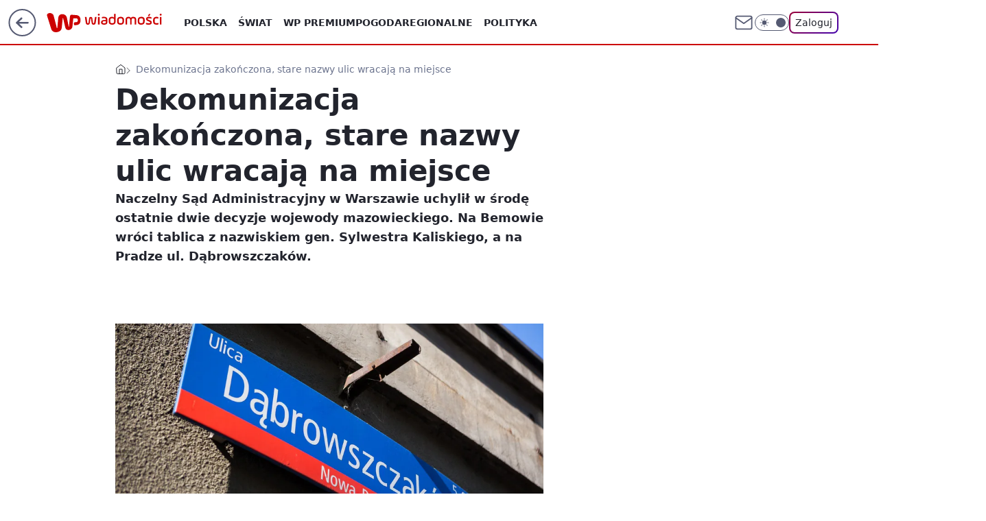

--- FILE ---
content_type: application/javascript
request_url: https://rek.www.wp.pl/gaf.js?rv=2&sn=wiadomosci&pvid=77090b95eb2d8c0ce900&rekids=234730&tVersion=A&phtml=wiadomosci.wp.pl%2Fwarszawa%2Fdekomunizacja-zakonczona-stare-nazwy-ulic-wracaja-na-miejsce-6368932009846913a&abtest=adtech%7CPRGM-1047%7CA%3Badtech%7CPU-335%7CB%3Badtech%7CPRG-3468%7CB%3Badtech%7CPRGM-1036%7CD%3Badtech%7CFP-76%7CA%3Badtech%7CPRGM-1356%7CA%3Badtech%7CPRGM-1610%7CA%3Badtech%7CPRGM-1419%7CC%3Badtech%7CPRGM-1589%7CB%3Badtech%7CPRGM-1576%7CA%3Badtech%7CPRGM-1443%7CA%3Badtech%7CPRGM-1587%7CC%3Badtech%7CPRGM-1615%7CA%3Badtech%7CPRGM-1215%7CC%3Bapplication%7CDRP-1724%7CC&PWA_adbd=0&darkmode=0&highLayout=0&layout=wide&navType=navigate&cdl=0&ctype=article&ciab=IAB12%2CIAB-v3-383%2CIAB11-2&cid=6368932009846913&csystem=ncr&cdate=2019-04-10&REKtagi=dekomunizacja_ulic&vw=1280&vh=720&p1=0&spin=rk2ufxx5&bcv=2
body_size: 4751
content:
rk2ufxx5({"spin":"rk2ufxx5","bunch":234730,"context":{"dsa":false,"minor":false,"bidRequestId":"33c0fdc4-5dac-49f0-b126-adf543f3ab7a","maConfig":{"timestamp":"2026-01-22T08:31:40.447Z"},"dfpConfig":{"timestamp":"2026-01-22T09:12:27.502Z"},"sda":[],"targeting":{"client":{},"server":{},"query":{"PWA_adbd":"0","REKtagi":"dekomunizacja_ulic","abtest":"adtech|PRGM-1047|A;adtech|PU-335|B;adtech|PRG-3468|B;adtech|PRGM-1036|D;adtech|FP-76|A;adtech|PRGM-1356|A;adtech|PRGM-1610|A;adtech|PRGM-1419|C;adtech|PRGM-1589|B;adtech|PRGM-1576|A;adtech|PRGM-1443|A;adtech|PRGM-1587|C;adtech|PRGM-1615|A;adtech|PRGM-1215|C;application|DRP-1724|C","bcv":"2","cdate":"2019-04-10","cdl":"0","ciab":"IAB12,IAB-v3-383,IAB11-2","cid":"6368932009846913","csystem":"ncr","ctype":"article","darkmode":"0","highLayout":"0","layout":"wide","navType":"navigate","p1":"0","phtml":"wiadomosci.wp.pl/warszawa/dekomunizacja-zakonczona-stare-nazwy-ulic-wracaja-na-miejsce-6368932009846913a","pvid":"77090b95eb2d8c0ce900","rekids":"234730","rv":"2","sn":"wiadomosci","spin":"rk2ufxx5","tVersion":"A","vh":"720","vw":"1280"}},"directOnly":0,"geo":{"country":"840","region":"","city":""},"statid":"","mlId":"","rshsd":"8","isRobot":false,"curr":{"EUR":4.2128,"USD":3.6028,"CHF":4.5419,"GBP":4.8434},"rv":"2","status":{"advf":2,"ma":2,"ma_ads-bidder":2,"ma_cpv-bidder":2,"ma_high-cpm-bidder":2}},"slots":{"10":{"delivered":"","campaign":null,"dfpConfig":null},"11":{"delivered":"1","campaign":null,"dfpConfig":{"placement":"/89844762/Desktop_Wiadomosci.wp.pl_x11_art","roshash":"CGJM","ceil":100,"sizes":[[336,280],[640,280],[300,250]],"namedSizes":["fluid"],"div":"div-gpt-ad-x11-art","targeting":{"DFPHASH":"AEHK","emptygaf":"0"},"gfp":"CGJM"}},"12":{"delivered":"1","campaign":null,"dfpConfig":{"placement":"/89844762/Desktop_Wiadomosci.wp.pl_x12_art","roshash":"CGJM","ceil":100,"sizes":[[336,280],[640,280],[300,250]],"namedSizes":["fluid"],"div":"div-gpt-ad-x12-art","targeting":{"DFPHASH":"AEHK","emptygaf":"0"},"gfp":"CGJM"}},"13":{"delivered":"1","campaign":null,"dfpConfig":{"placement":"/89844762/Desktop_Wiadomosci.wp.pl_x13_art","roshash":"CGJM","ceil":100,"sizes":[[336,280],[640,280],[300,250]],"namedSizes":["fluid"],"div":"div-gpt-ad-x13-art","targeting":{"DFPHASH":"AEHK","emptygaf":"0"},"gfp":"CGJM"}},"14":{"delivered":"1","campaign":null,"dfpConfig":{"placement":"/89844762/Desktop_Wiadomosci.wp.pl_x14_art","roshash":"CGJM","ceil":100,"sizes":[[336,280],[640,280],[300,250]],"namedSizes":["fluid"],"div":"div-gpt-ad-x14-art","targeting":{"DFPHASH":"AEHK","emptygaf":"0"},"gfp":"CGJM"}},"15":{"delivered":"1","campaign":null,"dfpConfig":{"placement":"/89844762/Desktop_Wiadomosci.wp.pl_x15_art","roshash":"CGJM","ceil":100,"sizes":[[728,90],[970,300],[950,90],[980,120],[980,90],[970,150],[970,90],[970,250],[930,180],[950,200],[750,100],[970,66],[750,200],[960,90],[970,100],[750,300],[970,200],[950,300]],"namedSizes":["fluid"],"div":"div-gpt-ad-x15-art","targeting":{"DFPHASH":"AEHK","emptygaf":"0"},"gfp":"CGJM"}},"16":{"delivered":"1","campaign":null,"dfpConfig":{"placement":"/89844762/Desktop_Wiadomosci.wp.pl_x16","roshash":"CGJM","ceil":100,"sizes":[[728,90],[970,300],[950,90],[980,120],[980,90],[970,150],[970,90],[970,250],[930,180],[950,200],[750,100],[970,66],[750,200],[960,90],[970,100],[750,300],[970,200],[950,300]],"namedSizes":["fluid"],"div":"div-gpt-ad-x16","targeting":{"DFPHASH":"AEHK","emptygaf":"0"},"gfp":"CGJM"}},"17":{"delivered":"1","campaign":null,"dfpConfig":{"placement":"/89844762/Desktop_Wiadomosci.wp.pl_x17","roshash":"CGJM","ceil":100,"sizes":[[728,90],[970,300],[950,90],[980,120],[980,90],[970,150],[970,90],[970,250],[930,180],[950,200],[750,100],[970,66],[750,200],[960,90],[970,100],[750,300],[970,200],[950,300]],"namedSizes":["fluid"],"div":"div-gpt-ad-x17","targeting":{"DFPHASH":"AEHK","emptygaf":"0"},"gfp":"CGJM"}},"18":{"delivered":"1","campaign":null,"dfpConfig":{"placement":"/89844762/Desktop_Wiadomosci.wp.pl_x18","roshash":"CGJM","ceil":100,"sizes":[[728,90],[970,300],[950,90],[980,120],[980,90],[970,150],[970,90],[970,250],[930,180],[950,200],[750,100],[970,66],[750,200],[960,90],[970,100],[750,300],[970,200],[950,300]],"namedSizes":["fluid"],"div":"div-gpt-ad-x18","targeting":{"DFPHASH":"AEHK","emptygaf":"0"},"gfp":"CGJM"}},"19":{"delivered":"1","campaign":null,"dfpConfig":{"placement":"/89844762/Desktop_Wiadomosci.wp.pl_x19","roshash":"CGJM","ceil":100,"sizes":[[728,90],[970,300],[950,90],[980,120],[980,90],[970,150],[970,90],[970,250],[930,180],[950,200],[750,100],[970,66],[750,200],[960,90],[970,100],[750,300],[970,200],[950,300]],"namedSizes":["fluid"],"div":"div-gpt-ad-x19","targeting":{"DFPHASH":"AEHK","emptygaf":"0"},"gfp":"CGJM"}},"2":{"delivered":"1","campaign":null,"dfpConfig":{"placement":"/89844762/Desktop_Wiadomosci.wp.pl_x02","roshash":"DLOR","ceil":100,"sizes":[[970,300],[970,600],[750,300],[950,300],[980,600],[1920,870],[1200,600],[750,400],[960,640]],"namedSizes":["fluid"],"div":"div-gpt-ad-x02","targeting":{"DFPHASH":"BJMP","emptygaf":"0"},"gfp":"DLOR"}},"24":{"delivered":"","campaign":null,"dfpConfig":null},"25":{"delivered":"1","campaign":null,"dfpConfig":{"placement":"/89844762/Desktop_Wiadomosci.wp.pl_x25_art","roshash":"CGJM","ceil":100,"sizes":[[336,280],[640,280],[300,250]],"namedSizes":["fluid"],"div":"div-gpt-ad-x25-art","targeting":{"DFPHASH":"AEHK","emptygaf":"0"},"gfp":"CGJM"}},"27":{"delivered":"1","campaign":null,"dfpConfig":{"placement":"/89844762/Desktop_Wiadomosci.wp.pl_x27_art","roshash":"CGJM","ceil":100,"sizes":[[160,600]],"namedSizes":["fluid"],"div":"div-gpt-ad-x27-art","targeting":{"DFPHASH":"AEHK","emptygaf":"0"},"gfp":"CGJM"}},"28":{"delivered":"","campaign":null,"dfpConfig":null},"29":{"delivered":"","campaign":null,"dfpConfig":null},"3":{"delivered":"1","campaign":null,"dfpConfig":{"placement":"/89844762/Desktop_Wiadomosci.wp.pl_x03_art","roshash":"CGJM","ceil":100,"sizes":[[728,90],[970,300],[950,90],[980,120],[980,90],[970,150],[970,90],[970,250],[930,180],[950,200],[750,100],[970,66],[750,200],[960,90],[970,100],[750,300],[970,200],[950,300]],"namedSizes":["fluid"],"div":"div-gpt-ad-x03-art","targeting":{"DFPHASH":"AEHK","emptygaf":"0"},"gfp":"CGJM"}},"32":{"delivered":"1","campaign":null,"dfpConfig":{"placement":"/89844762/Desktop_Wiadomosci.wp.pl_x32_art","roshash":"CGJM","ceil":100,"sizes":[[336,280],[640,280],[300,250]],"namedSizes":["fluid"],"div":"div-gpt-ad-x32-art","targeting":{"DFPHASH":"AEHK","emptygaf":"0"},"gfp":"CGJM"}},"33":{"delivered":"1","campaign":null,"dfpConfig":{"placement":"/89844762/Desktop_Wiadomosci.wp.pl_x33_art","roshash":"CGJM","ceil":100,"sizes":[[336,280],[640,280],[300,250]],"namedSizes":["fluid"],"div":"div-gpt-ad-x33-art","targeting":{"DFPHASH":"AEHK","emptygaf":"0"},"gfp":"CGJM"}},"34":{"delivered":"1","campaign":null,"dfpConfig":{"placement":"/89844762/Desktop_Wiadomosci.wp.pl_x34_art","roshash":"CGJM","ceil":100,"sizes":[[300,250]],"namedSizes":["fluid"],"div":"div-gpt-ad-x34-art","targeting":{"DFPHASH":"AEHK","emptygaf":"0"},"gfp":"CGJM"}},"35":{"delivered":"1","campaign":null,"dfpConfig":{"placement":"/89844762/Desktop_Wiadomosci.wp.pl_x35_art","roshash":"CGJM","ceil":100,"sizes":[[300,600],[300,250]],"namedSizes":["fluid"],"div":"div-gpt-ad-x35-art","targeting":{"DFPHASH":"AEHK","emptygaf":"0"},"gfp":"CGJM"}},"36":{"delivered":"1","campaign":null,"dfpConfig":{"placement":"/89844762/Desktop_Wiadomosci.wp.pl_x36_art","roshash":"CGJM","ceil":100,"sizes":[[300,600],[300,250]],"namedSizes":["fluid"],"div":"div-gpt-ad-x36-art","targeting":{"DFPHASH":"AEHK","emptygaf":"0"},"gfp":"CGJM"}},"37":{"delivered":"1","campaign":null,"dfpConfig":{"placement":"/89844762/Desktop_Wiadomosci.wp.pl_x37_art","roshash":"CGJM","ceil":100,"sizes":[[300,600],[300,250]],"namedSizes":["fluid"],"div":"div-gpt-ad-x37-art","targeting":{"DFPHASH":"AEHK","emptygaf":"0"},"gfp":"CGJM"}},"40":{"delivered":"1","campaign":null,"dfpConfig":{"placement":"/89844762/Desktop_Wiadomosci.wp.pl_x40","roshash":"CHKN","ceil":100,"sizes":[[300,250]],"namedSizes":["fluid"],"div":"div-gpt-ad-x40","targeting":{"DFPHASH":"AFIL","emptygaf":"0"},"gfp":"CHKN"}},"5":{"delivered":"1","campaign":null,"dfpConfig":{"placement":"/89844762/Desktop_Wiadomosci.wp.pl_x05_art","roshash":"CGJM","ceil":100,"sizes":[[336,280],[640,280],[300,250]],"namedSizes":["fluid"],"div":"div-gpt-ad-x05-art","targeting":{"DFPHASH":"AEHK","emptygaf":"0"},"gfp":"CGJM"}},"50":{"delivered":"1","campaign":null,"dfpConfig":{"placement":"/89844762/Desktop_Wiadomosci.wp.pl_x50_art","roshash":"CGJM","ceil":100,"sizes":[[728,90],[970,300],[950,90],[980,120],[980,90],[970,150],[970,90],[970,250],[930,180],[950,200],[750,100],[970,66],[750,200],[960,90],[970,100],[750,300],[970,200],[950,300]],"namedSizes":["fluid"],"div":"div-gpt-ad-x50-art","targeting":{"DFPHASH":"AEHK","emptygaf":"0"},"gfp":"CGJM"}},"52":{"delivered":"1","campaign":null,"dfpConfig":{"placement":"/89844762/Desktop_Wiadomosci.wp.pl_x52_art","roshash":"CGJM","ceil":100,"sizes":[[300,250]],"namedSizes":["fluid"],"div":"div-gpt-ad-x52-art","targeting":{"DFPHASH":"AEHK","emptygaf":"0"},"gfp":"CGJM"}},"529":{"delivered":"1","campaign":null,"dfpConfig":{"placement":"/89844762/Desktop_Wiadomosci.wp.pl_x529","roshash":"CGJM","ceil":100,"sizes":[[300,250]],"namedSizes":["fluid"],"div":"div-gpt-ad-x529","targeting":{"DFPHASH":"AEHK","emptygaf":"0"},"gfp":"CGJM"}},"53":{"delivered":"1","campaign":null,"dfpConfig":{"placement":"/89844762/Desktop_Wiadomosci.wp.pl_x53_art","roshash":"CGJM","ceil":100,"sizes":[[728,90],[970,300],[950,90],[980,120],[980,90],[970,150],[970,600],[970,90],[970,250],[930,180],[950,200],[750,100],[970,66],[750,200],[960,90],[970,100],[750,300],[970,200],[940,600]],"namedSizes":["fluid"],"div":"div-gpt-ad-x53-art","targeting":{"DFPHASH":"AEHK","emptygaf":"0"},"gfp":"CGJM"}},"531":{"delivered":"1","campaign":null,"dfpConfig":{"placement":"/89844762/Desktop_Wiadomosci.wp.pl_x531","roshash":"CGJM","ceil":100,"sizes":[[300,250]],"namedSizes":["fluid"],"div":"div-gpt-ad-x531","targeting":{"DFPHASH":"AEHK","emptygaf":"0"},"gfp":"CGJM"}},"541":{"lazy":1,"delivered":"1","campaign":{"id":"188982","capping":"PWAck=27120769\u0026PWAclt=720","adm":{"bunch":"234730","creations":[{"mod":"surveyNative","modConfig":{"accentColorAsPrimary":false,"border":"1px solid grey","footnote":"Wyniki ankiet pomagają nam ulepszać nasze produkty i produkty naszych Zaufanych Partnerów. Administratorem danych jest Wirtualna Polska Media S.A. Szczegółowe informacje na temat przetwarzania danych osobowych opisane są w \u003ca target=\"_blank\" href=\"https://holding.wp.pl/poufnosc\"\u003epolityce prywatności\u003c/a\u003e.","insideSlot":true,"maxWidth":300,"pages":[{"accentColorAsPrimary":false,"questions":[{"answers":[{"answerID":"yes","isOpen":false,"text":"tak"},{"answerID":"no","isOpen":false,"text":"nie"},{"answerID":"dontKnow","isOpen":false,"text":"nie wiem"}],"answersHorizontal":false,"confirmation":false,"questionID":"didYouSeeMailAd","required":true,"text":"Czy widziałeś(-aś) ostatnio reklamę Poczty WP?","type":"radio"}],"topImage":"https://pocztanh.wpcdn.pl/pocztanh/login/7.30.0/svg/wp/poczta-logo.svg"}],"popup":{"blendVisible":false,"position":"br"},"summary":[{"key":"Title","value":"Dziękujemy za odpowiedź!"},{"key":"Paragraph","value":"Twoja opinia jest dla nas ważna."}]},"showLabel":true,"trackers":{"click":[""],"cview":["//ma.wp.pl/ma.gif?clid=0d75fec0bdabe60e0af571ed047f75a2\u0026SN=wiadomosci\u0026pvid=77090b95eb2d8c0ce900\u0026action=cvimp\u0026pg=wiadomosci.wp.pl\u0026par=conversionValue%3D0%26bidReqID%3D33c0fdc4-5dac-49f0-b126-adf543f3ab7a%26rekid%3D234730%26pvid%3D77090b95eb2d8c0ce900%26bidTimestamp%3D1769152224%26utility%3DrB6924edwI3sx8UeqZsStFoWoiD1Qx6KGZgwjQ_QSbgyEdWo3is0AQqqCvdxi2E2%26device%3DPERSONAL_COMPUTER%26ip%3Dg8kRBF_pKGS_IZCuqoBwMLtjQu5FlLZdgY16J2d6PlY%26seatID%3D0d75fec0bdabe60e0af571ed047f75a2%26publisherID%3D308%26inver%3D2%26slotSizeWxH%3D-1x-1%26test%3D0%26billing%3Dcpv%26org_id%3D25%26order%3D202648%26source%3DTG%26platform%3D8%26userID%3D__UNKNOWN_TELL_US__%26workfID%3D188982%26tpID%3D1405936%26client_id%3D38851%26editedTimestamp%3D1769007383%26iabSiteCategories%3D%26sn%3Dwiadomosci%26slotID%3D541%26creationID%3D1477210%26seatFee%3DbqLrTp1egG3D1bRW8D3YMbRqCspYnZ0PI8hyeSl1uko%26iabPageCategories%3D%26hBidPrice%3DCFILORU%26isDev%3Dfalse%26contentID%3D6368932009846913%26domain%3Dwiadomosci.wp.pl%26targetDomain%3Dwp.pl%26cur%3DPLN%26emission%3D3046324%26pricingModel%3DLagozx3mLPND6EgaR9RFZIFyHky1kNLsQkdUjWo14vI%26ttl%3D1769238624%26geo%3D840%253B%253B%26partnerID%3D%26ssp%3Dwp.pl%26is_robot%3D0%26is_adblock%3D0%26bidderID%3D11%26medium%3Ddisplay%26hBudgetRate%3DCFILORU"],"impression":["//ma.wp.pl/ma.gif?clid=0d75fec0bdabe60e0af571ed047f75a2\u0026SN=wiadomosci\u0026pvid=77090b95eb2d8c0ce900\u0026action=delivery\u0026pg=wiadomosci.wp.pl\u0026par=pricingModel%3DLagozx3mLPND6EgaR9RFZIFyHky1kNLsQkdUjWo14vI%26ttl%3D1769238624%26geo%3D840%253B%253B%26partnerID%3D%26ssp%3Dwp.pl%26is_robot%3D0%26is_adblock%3D0%26bidderID%3D11%26medium%3Ddisplay%26hBudgetRate%3DCFILORU%26conversionValue%3D0%26bidReqID%3D33c0fdc4-5dac-49f0-b126-adf543f3ab7a%26rekid%3D234730%26pvid%3D77090b95eb2d8c0ce900%26bidTimestamp%3D1769152224%26utility%3DrB6924edwI3sx8UeqZsStFoWoiD1Qx6KGZgwjQ_QSbgyEdWo3is0AQqqCvdxi2E2%26device%3DPERSONAL_COMPUTER%26ip%3Dg8kRBF_pKGS_IZCuqoBwMLtjQu5FlLZdgY16J2d6PlY%26seatID%3D0d75fec0bdabe60e0af571ed047f75a2%26publisherID%3D308%26inver%3D2%26slotSizeWxH%3D-1x-1%26test%3D0%26billing%3Dcpv%26org_id%3D25%26order%3D202648%26source%3DTG%26platform%3D8%26userID%3D__UNKNOWN_TELL_US__%26workfID%3D188982%26tpID%3D1405936%26client_id%3D38851%26editedTimestamp%3D1769007383%26iabSiteCategories%3D%26sn%3Dwiadomosci%26slotID%3D541%26creationID%3D1477210%26seatFee%3DbqLrTp1egG3D1bRW8D3YMbRqCspYnZ0PI8hyeSl1uko%26iabPageCategories%3D%26hBidPrice%3DCFILORU%26isDev%3Dfalse%26contentID%3D6368932009846913%26domain%3Dwiadomosci.wp.pl%26targetDomain%3Dwp.pl%26cur%3DPLN%26emission%3D3046324"],"view":["//ma.wp.pl/ma.gif?clid=0d75fec0bdabe60e0af571ed047f75a2\u0026SN=wiadomosci\u0026pvid=77090b95eb2d8c0ce900\u0026action=view\u0026pg=wiadomosci.wp.pl\u0026par=bidTimestamp%3D1769152224%26utility%3DrB6924edwI3sx8UeqZsStFoWoiD1Qx6KGZgwjQ_QSbgyEdWo3is0AQqqCvdxi2E2%26device%3DPERSONAL_COMPUTER%26ip%3Dg8kRBF_pKGS_IZCuqoBwMLtjQu5FlLZdgY16J2d6PlY%26seatID%3D0d75fec0bdabe60e0af571ed047f75a2%26publisherID%3D308%26inver%3D2%26slotSizeWxH%3D-1x-1%26test%3D0%26billing%3Dcpv%26org_id%3D25%26order%3D202648%26source%3DTG%26platform%3D8%26userID%3D__UNKNOWN_TELL_US__%26workfID%3D188982%26tpID%3D1405936%26client_id%3D38851%26editedTimestamp%3D1769007383%26iabSiteCategories%3D%26sn%3Dwiadomosci%26slotID%3D541%26creationID%3D1477210%26seatFee%3DbqLrTp1egG3D1bRW8D3YMbRqCspYnZ0PI8hyeSl1uko%26iabPageCategories%3D%26hBidPrice%3DCFILORU%26isDev%3Dfalse%26contentID%3D6368932009846913%26domain%3Dwiadomosci.wp.pl%26targetDomain%3Dwp.pl%26cur%3DPLN%26emission%3D3046324%26pricingModel%3DLagozx3mLPND6EgaR9RFZIFyHky1kNLsQkdUjWo14vI%26ttl%3D1769238624%26geo%3D840%253B%253B%26partnerID%3D%26ssp%3Dwp.pl%26is_robot%3D0%26is_adblock%3D0%26bidderID%3D11%26medium%3Ddisplay%26hBudgetRate%3DCFILORU%26conversionValue%3D0%26bidReqID%3D33c0fdc4-5dac-49f0-b126-adf543f3ab7a%26rekid%3D234730%26pvid%3D77090b95eb2d8c0ce900"]},"type":"mod"}],"redir":"https://ma.wp.pl/redirma?SN=wiadomosci\u0026pvid=77090b95eb2d8c0ce900\u0026par=pvid%3D77090b95eb2d8c0ce900%26utility%3DrB6924edwI3sx8UeqZsStFoWoiD1Qx6KGZgwjQ_QSbgyEdWo3is0AQqqCvdxi2E2%26slotSizeWxH%3D-1x-1%26client_id%3D38851%26hBidPrice%3DCFILORU%26domain%3Dwiadomosci.wp.pl%26conversionValue%3D0%26rekid%3D234730%26iabSiteCategories%3D%26sn%3Dwiadomosci%26targetDomain%3Dwp.pl%26cur%3DPLN%26emission%3D3046324%26geo%3D840%253B%253B%26userID%3D__UNKNOWN_TELL_US__%26bidTimestamp%3D1769152224%26test%3D0%26creationID%3D1477210%26is_robot%3D0%26slotID%3D541%26device%3DPERSONAL_COMPUTER%26source%3DTG%26workfID%3D188982%26editedTimestamp%3D1769007383%26isDev%3Dfalse%26partnerID%3D%26bidderID%3D11%26billing%3Dcpv%26tpID%3D1405936%26iabPageCategories%3D%26pricingModel%3DLagozx3mLPND6EgaR9RFZIFyHky1kNLsQkdUjWo14vI%26hBudgetRate%3DCFILORU%26seatID%3D0d75fec0bdabe60e0af571ed047f75a2%26publisherID%3D308%26inver%3D2%26order%3D202648%26platform%3D8%26seatFee%3DbqLrTp1egG3D1bRW8D3YMbRqCspYnZ0PI8hyeSl1uko%26ttl%3D1769238624%26bidReqID%3D33c0fdc4-5dac-49f0-b126-adf543f3ab7a%26ip%3Dg8kRBF_pKGS_IZCuqoBwMLtjQu5FlLZdgY16J2d6PlY%26org_id%3D25%26contentID%3D6368932009846913%26ssp%3Dwp.pl%26is_adblock%3D0%26medium%3Ddisplay\u0026url=","slot":"541"},"creative":{"Id":"1477210","provider":"ma_cpv-bidder","roshash":"CFIL","height":-1,"width":-1,"touchpointId":"1405936","source":{"bidder":"cpv-bidder"}},"sellingModel":{"model":"CPV_INT"}},"dfpConfig":{"placement":"/89844762/Desktop_Wiadomosci.wp.pl_x541_art","roshash":"CGJM","ceil":100,"sizes":[[300,600],[300,250]],"namedSizes":["fluid"],"div":"div-gpt-ad-x541-art","targeting":{"DFPHASH":"AEHK","emptygaf":"0"},"gfp":"CGJM"}},"59":{"delivered":"1","campaign":null,"dfpConfig":{"placement":"/89844762/Desktop_Wiadomosci.wp.pl_x59_art","roshash":"CGJM","ceil":100,"sizes":[[300,600],[300,250]],"namedSizes":["fluid"],"div":"div-gpt-ad-x59-art","targeting":{"DFPHASH":"AEHK","emptygaf":"0"},"gfp":"CGJM"}},"6":{"delivered":"","campaign":null,"dfpConfig":null},"61":{"delivered":"1","campaign":null,"dfpConfig":{"placement":"/89844762/Desktop_Wiadomosci.wp.pl_x61_art","roshash":"CGJM","ceil":100,"sizes":[[300,250]],"namedSizes":["fluid"],"div":"div-gpt-ad-x61-art","targeting":{"DFPHASH":"AEHK","emptygaf":"0"},"gfp":"CGJM"}},"62":{"delivered":"","campaign":null,"dfpConfig":null},"67":{"delivered":"1","campaign":null,"dfpConfig":{"placement":"/89844762/Desktop_Wiadomosci.wp.pl_x67_art","roshash":"CFLO","ceil":100,"sizes":[[300,50]],"namedSizes":["fluid"],"div":"div-gpt-ad-x67-art","targeting":{"DFPHASH":"ADJM","emptygaf":"0"},"gfp":"CFLO"}},"7":{"delivered":"","campaign":null,"dfpConfig":null},"70":{"delivered":"1","campaign":null,"dfpConfig":{"placement":"/89844762/Desktop_Wiadomosci.wp.pl_x70_art","roshash":"CGJM","ceil":100,"sizes":[[728,90],[970,300],[950,90],[980,120],[980,90],[970,150],[970,90],[970,250],[930,180],[950,200],[750,100],[970,66],[750,200],[960,90],[970,100],[750,300],[970,200],[950,300]],"namedSizes":["fluid"],"div":"div-gpt-ad-x70-art","targeting":{"DFPHASH":"AEHK","emptygaf":"0"},"gfp":"CGJM"}},"716":{"delivered":"","campaign":null,"dfpConfig":null},"717":{"delivered":"","campaign":null,"dfpConfig":null},"72":{"delivered":"1","campaign":null,"dfpConfig":{"placement":"/89844762/Desktop_Wiadomosci.wp.pl_x72_art","roshash":"CGJM","ceil":100,"sizes":[[300,250]],"namedSizes":["fluid"],"div":"div-gpt-ad-x72-art","targeting":{"DFPHASH":"AEHK","emptygaf":"0"},"gfp":"CGJM"}},"79":{"delivered":"1","campaign":null,"dfpConfig":{"placement":"/89844762/Desktop_Wiadomosci.wp.pl_x79_art","roshash":"CGJM","ceil":100,"sizes":[[300,600],[300,250]],"namedSizes":["fluid"],"div":"div-gpt-ad-x79-art","targeting":{"DFPHASH":"AEHK","emptygaf":"0"},"gfp":"CGJM"}},"8":{"delivered":"","campaign":null,"dfpConfig":null},"80":{"delivered":"1","campaign":null,"dfpConfig":{"placement":"/89844762/Desktop_Wiadomosci.wp.pl_x80_art","roshash":"CFNQ","ceil":100,"sizes":[[1,1]],"namedSizes":["fluid"],"div":"div-gpt-ad-x80-art","isNative":1,"targeting":{"DFPHASH":"ADLO","emptygaf":"0"},"gfp":"CFNQ"}},"800":{"delivered":"","campaign":null,"dfpConfig":null},"81":{"delivered":"1","campaign":null,"dfpConfig":{"placement":"/89844762/Desktop_Wiadomosci.wp.pl_x81_art","roshash":"CFNQ","ceil":100,"sizes":[[1,1]],"namedSizes":["fluid"],"div":"div-gpt-ad-x81-art","isNative":1,"targeting":{"DFPHASH":"ADLO","emptygaf":"0"},"gfp":"CFNQ"}},"810":{"delivered":"","campaign":null,"dfpConfig":null},"811":{"delivered":"","campaign":null,"dfpConfig":null},"812":{"delivered":"","campaign":null,"dfpConfig":null},"813":{"delivered":"","campaign":null,"dfpConfig":null},"814":{"delivered":"","campaign":null,"dfpConfig":null},"815":{"delivered":"","campaign":null,"dfpConfig":null},"816":{"delivered":"","campaign":null,"dfpConfig":null},"817":{"delivered":"","campaign":null,"dfpConfig":null},"82":{"delivered":"1","campaign":null,"dfpConfig":{"placement":"/89844762/Desktop_Wiadomosci.wp.pl_x82_art","roshash":"CFNQ","ceil":100,"sizes":[[1,1]],"namedSizes":["fluid"],"div":"div-gpt-ad-x82-art","isNative":1,"targeting":{"DFPHASH":"ADLO","emptygaf":"0"},"gfp":"CFNQ"}},"83":{"delivered":"1","campaign":null,"dfpConfig":{"placement":"/89844762/Desktop_Wiadomosci.wp.pl_x83_art","roshash":"CFNQ","ceil":100,"sizes":[[1,1]],"namedSizes":["fluid"],"div":"div-gpt-ad-x83-art","isNative":1,"targeting":{"DFPHASH":"ADLO","emptygaf":"0"},"gfp":"CFNQ"}},"840":{"delivered":"","campaign":null,"dfpConfig":null},"841":{"delivered":"","campaign":null,"dfpConfig":null},"842":{"delivered":"","campaign":null,"dfpConfig":null},"843":{"delivered":"","campaign":null,"dfpConfig":null},"89":{"delivered":"","campaign":null,"dfpConfig":null},"90":{"delivered":"1","campaign":null,"dfpConfig":{"placement":"/89844762/Desktop_Wiadomosci.wp.pl_x90_art","roshash":"CGJM","ceil":100,"sizes":[[728,90],[970,300],[950,90],[980,120],[980,90],[970,150],[970,90],[970,250],[930,180],[950,200],[750,100],[970,66],[750,200],[960,90],[970,100],[750,300],[970,200],[950,300]],"namedSizes":["fluid"],"div":"div-gpt-ad-x90-art","targeting":{"DFPHASH":"AEHK","emptygaf":"0"},"gfp":"CGJM"}},"92":{"delivered":"1","campaign":null,"dfpConfig":{"placement":"/89844762/Desktop_Wiadomosci.wp.pl_x92_art","roshash":"CGJM","ceil":100,"sizes":[[300,250]],"namedSizes":["fluid"],"div":"div-gpt-ad-x92-art","targeting":{"DFPHASH":"AEHK","emptygaf":"0"},"gfp":"CGJM"}},"93":{"delivered":"1","campaign":null,"dfpConfig":{"placement":"/89844762/Desktop_Wiadomosci.wp.pl_x93_art","roshash":"CGJM","ceil":100,"sizes":[[300,600],[300,250]],"namedSizes":["fluid"],"div":"div-gpt-ad-x93-art","targeting":{"DFPHASH":"AEHK","emptygaf":"0"},"gfp":"CGJM"}},"94":{"delivered":"1","campaign":null,"dfpConfig":{"placement":"/89844762/Desktop_Wiadomosci.wp.pl_x94_art","roshash":"CGJM","ceil":100,"sizes":[[300,600],[300,250]],"namedSizes":["fluid"],"div":"div-gpt-ad-x94-art","targeting":{"DFPHASH":"AEHK","emptygaf":"0"},"gfp":"CGJM"}},"95":{"delivered":"1","campaign":null,"dfpConfig":{"placement":"/89844762/Desktop_Wiadomosci.wp.pl_x95_art","roshash":"CGJM","ceil":100,"sizes":[[300,600],[300,250]],"namedSizes":["fluid"],"div":"div-gpt-ad-x95-art","targeting":{"DFPHASH":"AEHK","emptygaf":"0"},"gfp":"CGJM"}},"99":{"lazy":1,"delivered":"1","campaign":{"id":"188277","adm":{"bunch":"234730","creations":[{"height":600,"scalable":"1","showLabel":true,"src":"https://mamc.wpcdn.pl/188277/1768218730756/pudelek-wosp-vB-300x600.jpg","trackers":{"click":[""],"cview":["//ma.wp.pl/ma.gif?clid=36d4f1d950aab392a9c26b186b340e10\u0026SN=wiadomosci\u0026pvid=77090b95eb2d8c0ce900\u0026action=cvimp\u0026pg=wiadomosci.wp.pl\u0026par=workfID%3D188277%26is_robot%3D0%26geo%3D840%253B%253B%26hBidPrice%3DCFILORU%26rekid%3D234730%26slotSizeWxH%3D300x600%26targetDomain%3Dallegro.pl%26billing%3Dcpv%26client_id%3D38851%26org_id%3D25%26ttl%3D1769238624%26bidderID%3D11%26inver%3D2%26ip%3DNlkO22vKL3ULAv0TQ9WLcV2QulwymKKSQVjQg6HkZr0%26seatID%3D36d4f1d950aab392a9c26b186b340e10%26editedTimestamp%3D1768218902%26partnerID%3D%26isDev%3Dfalse%26contentID%3D6368932009846913%26ssp%3Dwp.pl%26domain%3Dwiadomosci.wp.pl%26pvid%3D77090b95eb2d8c0ce900%26utility%3DtsEytiUhUqzUZuTgDCm21hDcVOrwwgpJi7FCfZSq1pgMGBxwny8aulyUW_0wk0Cp%26userID%3D__UNKNOWN_TELL_US__%26seatFee%3Dzk2MYO9l74_jhma4HuHU7RAwLbmnY0Iebj8avXjcuBs%26source%3DTG%26iabPageCategories%3D%26iabSiteCategories%3D%26sn%3Dwiadomosci%26device%3DPERSONAL_COMPUTER%26publisherID%3D308%26emission%3D3044803%26order%3D266039%26is_adblock%3D0%26bidReqID%3D33c0fdc4-5dac-49f0-b126-adf543f3ab7a%26cur%3DPLN%26tpID%3D1402616%26pricingModel%3D2BixN4xJqXc_auG1k3sqsbrskvRPn-YNGKhlm5QVP6U%26platform%3D8%26conversionValue%3D0%26creationID%3D1470128%26test%3D0%26bidTimestamp%3D1769152224%26hBudgetRate%3DCFILORU%26medium%3Ddisplay%26slotID%3D099"],"impression":["//ma.wp.pl/ma.gif?clid=36d4f1d950aab392a9c26b186b340e10\u0026SN=wiadomosci\u0026pvid=77090b95eb2d8c0ce900\u0026action=delivery\u0026pg=wiadomosci.wp.pl\u0026par=bidReqID%3D33c0fdc4-5dac-49f0-b126-adf543f3ab7a%26cur%3DPLN%26tpID%3D1402616%26pricingModel%3D2BixN4xJqXc_auG1k3sqsbrskvRPn-YNGKhlm5QVP6U%26platform%3D8%26conversionValue%3D0%26creationID%3D1470128%26test%3D0%26bidTimestamp%3D1769152224%26hBudgetRate%3DCFILORU%26medium%3Ddisplay%26slotID%3D099%26workfID%3D188277%26is_robot%3D0%26geo%3D840%253B%253B%26hBidPrice%3DCFILORU%26rekid%3D234730%26slotSizeWxH%3D300x600%26targetDomain%3Dallegro.pl%26billing%3Dcpv%26client_id%3D38851%26org_id%3D25%26ttl%3D1769238624%26bidderID%3D11%26inver%3D2%26ip%3DNlkO22vKL3ULAv0TQ9WLcV2QulwymKKSQVjQg6HkZr0%26seatID%3D36d4f1d950aab392a9c26b186b340e10%26editedTimestamp%3D1768218902%26partnerID%3D%26isDev%3Dfalse%26contentID%3D6368932009846913%26ssp%3Dwp.pl%26domain%3Dwiadomosci.wp.pl%26pvid%3D77090b95eb2d8c0ce900%26utility%3DtsEytiUhUqzUZuTgDCm21hDcVOrwwgpJi7FCfZSq1pgMGBxwny8aulyUW_0wk0Cp%26userID%3D__UNKNOWN_TELL_US__%26seatFee%3Dzk2MYO9l74_jhma4HuHU7RAwLbmnY0Iebj8avXjcuBs%26source%3DTG%26iabPageCategories%3D%26iabSiteCategories%3D%26sn%3Dwiadomosci%26device%3DPERSONAL_COMPUTER%26publisherID%3D308%26emission%3D3044803%26order%3D266039%26is_adblock%3D0"],"view":["//ma.wp.pl/ma.gif?clid=36d4f1d950aab392a9c26b186b340e10\u0026SN=wiadomosci\u0026pvid=77090b95eb2d8c0ce900\u0026action=view\u0026pg=wiadomosci.wp.pl\u0026par=emission%3D3044803%26order%3D266039%26is_adblock%3D0%26bidReqID%3D33c0fdc4-5dac-49f0-b126-adf543f3ab7a%26cur%3DPLN%26tpID%3D1402616%26pricingModel%3D2BixN4xJqXc_auG1k3sqsbrskvRPn-YNGKhlm5QVP6U%26platform%3D8%26conversionValue%3D0%26creationID%3D1470128%26test%3D0%26bidTimestamp%3D1769152224%26hBudgetRate%3DCFILORU%26medium%3Ddisplay%26slotID%3D099%26workfID%3D188277%26is_robot%3D0%26geo%3D840%253B%253B%26hBidPrice%3DCFILORU%26rekid%3D234730%26slotSizeWxH%3D300x600%26targetDomain%3Dallegro.pl%26billing%3Dcpv%26client_id%3D38851%26org_id%3D25%26ttl%3D1769238624%26bidderID%3D11%26inver%3D2%26ip%3DNlkO22vKL3ULAv0TQ9WLcV2QulwymKKSQVjQg6HkZr0%26seatID%3D36d4f1d950aab392a9c26b186b340e10%26editedTimestamp%3D1768218902%26partnerID%3D%26isDev%3Dfalse%26contentID%3D6368932009846913%26ssp%3Dwp.pl%26domain%3Dwiadomosci.wp.pl%26pvid%3D77090b95eb2d8c0ce900%26utility%3DtsEytiUhUqzUZuTgDCm21hDcVOrwwgpJi7FCfZSq1pgMGBxwny8aulyUW_0wk0Cp%26userID%3D__UNKNOWN_TELL_US__%26seatFee%3Dzk2MYO9l74_jhma4HuHU7RAwLbmnY0Iebj8avXjcuBs%26source%3DTG%26iabPageCategories%3D%26iabSiteCategories%3D%26sn%3Dwiadomosci%26device%3DPERSONAL_COMPUTER%26publisherID%3D308"]},"transparentPlaceholder":false,"type":"image","url":"https://www.pudelek.pl/pudelek-na-wosp-zrobmy-z-dramy-cos-dobrego-wylicytuj-statuetke-dla-dramy-roku-ktora-paulina-smaszcz-rozbila-podczas-naszych-urodzin-7242969064376832a?pvclid=01KEVKPXV0DFYETZ9XJMW9ND6Z","width":300}],"redir":"https://ma.wp.pl/redirma?SN=wiadomosci\u0026pvid=77090b95eb2d8c0ce900\u0026par=billing%3Dcpv%26ttl%3D1769238624%26utility%3DtsEytiUhUqzUZuTgDCm21hDcVOrwwgpJi7FCfZSq1pgMGBxwny8aulyUW_0wk0Cp%26tpID%3D1402616%26seatID%3D36d4f1d950aab392a9c26b186b340e10%26isDev%3Dfalse%26contentID%3D6368932009846913%26targetDomain%3Dallegro.pl%26test%3D0%26bidTimestamp%3D1769152224%26org_id%3D25%26seatFee%3Dzk2MYO9l74_jhma4HuHU7RAwLbmnY0Iebj8avXjcuBs%26medium%3Ddisplay%26inver%3D2%26source%3DTG%26publisherID%3D308%26client_id%3D38851%26ip%3DNlkO22vKL3ULAv0TQ9WLcV2QulwymKKSQVjQg6HkZr0%26ssp%3Dwp.pl%26sn%3Dwiadomosci%26emission%3D3044803%26is_robot%3D0%26editedTimestamp%3D1768218902%26pvid%3D77090b95eb2d8c0ce900%26userID%3D__UNKNOWN_TELL_US__%26platform%3D8%26creationID%3D1470128%26domain%3Dwiadomosci.wp.pl%26hBudgetRate%3DCFILORU%26geo%3D840%253B%253B%26hBidPrice%3DCFILORU%26slotSizeWxH%3D300x600%26iabPageCategories%3D%26device%3DPERSONAL_COMPUTER%26order%3D266039%26slotID%3D099%26bidderID%3D11%26partnerID%3D%26cur%3DPLN%26pricingModel%3D2BixN4xJqXc_auG1k3sqsbrskvRPn-YNGKhlm5QVP6U%26conversionValue%3D0%26workfID%3D188277%26rekid%3D234730%26iabSiteCategories%3D%26is_adblock%3D0%26bidReqID%3D33c0fdc4-5dac-49f0-b126-adf543f3ab7a\u0026url=","slot":"99"},"creative":{"Id":"1470128","provider":"ma_cpv-bidder","roshash":"CFIL","height":600,"width":300,"touchpointId":"1402616","source":{"bidder":"cpv-bidder"}},"sellingModel":{"model":"CPM_INT"}},"dfpConfig":{"placement":"/89844762/Desktop_Wiadomosci.wp.pl_x99_art","roshash":"CGJM","ceil":100,"sizes":[[300,600],[300,250]],"namedSizes":["fluid"],"div":"div-gpt-ad-x99-art","targeting":{"DFPHASH":"AEHK","emptygaf":"0"},"gfp":"CGJM"}}},"bdd":{}});